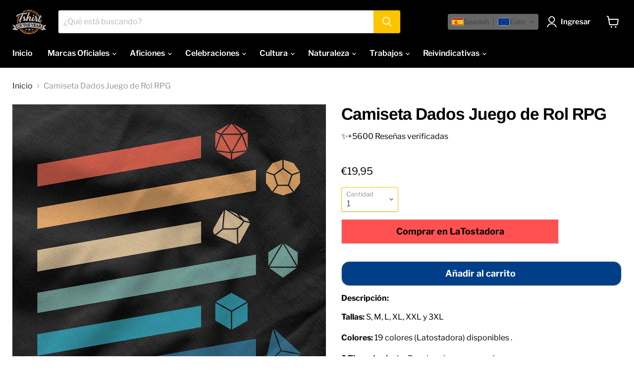

--- FILE ---
content_type: text/html; charset=utf-8
request_url: https://www.tshirtoftheyear.com/collections/all/products/camiseta-dados-juego-de-rol-rpg?view=recently-viewed
body_size: 1787
content:




















  











<li
  class="productgrid--item  imagestyle--natural      productitem--emphasis  product-recently-viewed-card  show-actions--mobile"
  data-product-item
  data-product-quickshop-url="/products/camiseta-dados-juego-de-rol-rpg"
  data-quickshop-hash="dda9c7198d0b59d5e343b69e5178383c44b358e8f197b15dea1a52338f4a9cb7"
  
    data-recently-viewed-card
  
>
  <div class="productitem" data-product-item-content>
    <div class="product-recently-viewed-card-time" data-product-handle="camiseta-dados-juego-de-rol-rpg">
      <button
        class="product-recently-viewed-card-remove"
        aria-label="close"
        data-remove-recently-viewed
      >
        <svg
  aria-hidden="true"
  focusable="false"
  role="presentation"
  width="10"
  height="10"
  viewBox="0 0 10 10"
  xmlns="http://www.w3.org/2000/svg"
>
  <path d="M6.08785659,5 L9.77469752,1.31315906 L8.68684094,0.225302476 L5,3.91214341 L1.31315906,0.225302476 L0.225302476,1.31315906 L3.91214341,5 L0.225302476,8.68684094 L1.31315906,9.77469752 L5,6.08785659 L8.68684094,9.77469752 L9.77469752,8.68684094 L6.08785659,5 Z"></path>
</svg>
      </button>
    </div>
    <a
      class="productitem--image-link"
      href="/products/camiseta-dados-juego-de-rol-rpg"
      tabindex="-1"
      data-product-page-link
    >
      <figure class="productitem--image" data-product-item-image>
        
          
            
            

  
    <noscript data-rimg-noscript>
      <img
        
          src="//www.tshirtoftheyear.com/cdn/shop/products/transparent-mockup-featuring-a-flat-lay-t-shirt-m1252_18_75864018-3cb7-4be0-bee2-a8c374e61cea_512x512.jpg?v=1659514299"
        

        alt="Camiseta Dados Juego de Rol RPG"
        data-rimg="noscript"
        srcset="//www.tshirtoftheyear.com/cdn/shop/products/transparent-mockup-featuring-a-flat-lay-t-shirt-m1252_18_75864018-3cb7-4be0-bee2-a8c374e61cea_512x512.jpg?v=1659514299 1x, //www.tshirtoftheyear.com/cdn/shop/products/transparent-mockup-featuring-a-flat-lay-t-shirt-m1252_18_75864018-3cb7-4be0-bee2-a8c374e61cea_799x799.jpg?v=1659514299 1.56x"
        class="productitem--image-alternate"
        
        
      >
    </noscript>
  

  <img
    
      src="//www.tshirtoftheyear.com/cdn/shop/products/transparent-mockup-featuring-a-flat-lay-t-shirt-m1252_18_75864018-3cb7-4be0-bee2-a8c374e61cea_512x512.jpg?v=1659514299"
    
    alt="Camiseta Dados Juego de Rol RPG"

    
      data-rimg="lazy"
      data-rimg-scale="1"
      data-rimg-template="//www.tshirtoftheyear.com/cdn/shop/products/transparent-mockup-featuring-a-flat-lay-t-shirt-m1252_18_75864018-3cb7-4be0-bee2-a8c374e61cea_{size}.jpg?v=1659514299"
      data-rimg-max="800x800"
      data-rimg-crop="false"
      
      srcset="data:image/svg+xml;utf8,<svg%20xmlns='http://www.w3.org/2000/svg'%20width='512'%20height='512'></svg>"
    

    class="productitem--image-alternate"
    
    
  >



  <div data-rimg-canvas></div>


          
          

  
    <noscript data-rimg-noscript>
      <img
        
          src="//www.tshirtoftheyear.com/cdn/shop/products/006_6e53b9a9-ec8c-4c48-ab9c-c29129b4f47a_512x512.jpg?v=1659514190"
        

        alt="Camiseta Dados Juego de Rol RPG"
        data-rimg="noscript"
        srcset="//www.tshirtoftheyear.com/cdn/shop/products/006_6e53b9a9-ec8c-4c48-ab9c-c29129b4f47a_512x512.jpg?v=1659514190 1x, //www.tshirtoftheyear.com/cdn/shop/products/006_6e53b9a9-ec8c-4c48-ab9c-c29129b4f47a_799x799.jpg?v=1659514190 1.56x"
        class="productitem--image-primary"
        
        
      >
    </noscript>
  

  <img
    
      src="//www.tshirtoftheyear.com/cdn/shop/products/006_6e53b9a9-ec8c-4c48-ab9c-c29129b4f47a_512x512.jpg?v=1659514190"
    
    alt="Camiseta Dados Juego de Rol RPG"

    
      data-rimg="lazy"
      data-rimg-scale="1"
      data-rimg-template="//www.tshirtoftheyear.com/cdn/shop/products/006_6e53b9a9-ec8c-4c48-ab9c-c29129b4f47a_{size}.jpg?v=1659514190"
      data-rimg-max="800x800"
      data-rimg-crop="false"
      
      srcset="data:image/svg+xml;utf8,<svg%20xmlns='http://www.w3.org/2000/svg'%20width='512'%20height='512'></svg>"
    

    class="productitem--image-primary"
    
    
  >



  <div data-rimg-canvas></div>


        

        
























  
  
  

  <span class="productitem__badge productitem__badge--sale"
    data-badge-sales
    style="display: none;"
  >
    <span data-badge-sales-range>
      
        
          Ahorra <span class="money" data-price-percent-saved>€0,00</span>
        
      
    </span>
    <span data-badge-sales-single style="display: none;">
      
        Ahorra <span class="money" data-price-percent-saved>€0,00</span>
      
    </span>
  </span>
      </figure>
    </a><div class="productitem--info">
      

      
        





























<div class="price productitem__price ">
  
    <div
      class="price__compare-at visible"
      data-price-compare-container
    >

      
        <span class="money price__original" data-price-original></span>
      
    </div>


    
      
      <div class="price__compare-at--hidden" data-compare-price-range-hidden>
        
          <span class="visually-hidden">Precio anterior</span>
          <span class="money price__compare-at--min" data-price-compare-min>
            €19,95
          </span>
          -
          <span class="visually-hidden">Precio anterior</span>
          <span class="money price__compare-at--max" data-price-compare-max>
            €19,95
          </span>
        
      </div>
      <div class="price__compare-at--hidden" data-compare-price-hidden>
        <span class="visually-hidden">Precio anterior</span>
        <span class="money price__compare-at--single" data-price-compare>
          
        </span>
      </div>
    
  

  <div class="price__current price__current--emphasize " data-price-container>

    

    
      
      
      <span class="money" data-price>
        €19,95
      </span>
    
    
  </div>

  
    
    <div class="price__current--hidden" data-current-price-range-hidden>
      
        <span class="money price__current--min" data-price-min>€19,95</span>
        -
        <span class="money price__current--max" data-price-max>€19,95</span>
      
    </div>
    <div class="price__current--hidden" data-current-price-hidden>
      <span class="visually-hidden">Precio actual</span>
      <span class="money" data-price>
        €19,95
      </span>
    </div>
  

  

  
</div>


      

      <h2 class="productitem--title">
        <a href="/products/camiseta-dados-juego-de-rol-rpg" data-product-page-link>
          Camiseta Dados Juego de Rol RPG
        </a>
      </h2>

      

      

      
        <div class="productitem--ratings">
          <span class="shopify-product-reviews-badge" data-id="7824155345119">
            <span class="spr-badge">
              <span class="spr-starrating spr-badge-starrating">
                <i class="spr-icon spr-icon-star-empty"></i>
                <i class="spr-icon spr-icon-star-empty"></i>
                <i class="spr-icon spr-icon-star-empty"></i>
                <i class="spr-icon spr-icon-star-empty"></i>
                <i class="spr-icon spr-icon-star-empty"></i>
              </span>
            </span>
          </span>
        </div>
      

      
        <div class="productitem--description">
          <p>
Tallas: S, M, L, XL, XXL y 3XL
Colores: 19 colores (Latostadora) disponibles .
2 Tipos de ajuste: Para hombre y para mujer  
Descripción:
¿Le gust...</p>

          
            <a
              href="/products/camiseta-dados-juego-de-rol-rpg"
              class="productitem--link"
              data-product-page-link
            >
              Ver todos los detalles
            </a>
          
        </div>
      
    </div>

    
  </div>

  
</li>



--- FILE ---
content_type: image/svg+xml
request_url: https://app.transtore.app/flags/gw.svg
body_size: -116
content:
<svg version="1.0" xmlns="http://www.w3.org/2000/svg" xmlns:xlink="http://www.w3.org/1999/xlink" width="1200" height="600" viewBox="-2 -3 12 6"><path fill="#fcd116" d="M-2-3h12v6H-2z"/><path fill="#009e49" d="M-2 0h12v3H-2z"/><path fill="#ce1126" d="M-2-3h4v6h-4z"/><g id="b"><path id="a" d="M0-1v1h.5" transform="rotate(18 0 -1)" fill="#000"/><use xlink:href="#a" transform="scale(-1 1)"/></g><use xlink:href="#b" transform="rotate(72)"/><use xlink:href="#b" transform="rotate(144)"/><use xlink:href="#b" transform="rotate(216)"/><use xlink:href="#b" transform="rotate(288)"/></svg>

--- FILE ---
content_type: image/svg+xml
request_url: https://app.transtore.app/flags/th.svg
body_size: 650
content:
<svg width="32" height="24" viewBox="0 0 32 24" fill="none" xmlns="http://www.w3.org/2000/svg" xmlns:xlink="http://www.w3.org/1999/xlink">
<rect width="32" height="24" fill="url(#pattern0_111377_33346)"/>
<defs>
<pattern id="pattern0_111377_33346" patternContentUnits="objectBoundingBox" width="1" height="1">
<use xlink:href="#image0_111377_33346" transform="scale(0.005 0.00666667)"/>
</pattern>
<image id="image0_111377_33346" width="200" height="150" preserveAspectRatio="none" xlink:href="[data-uri]"/>
</defs>
</svg>
